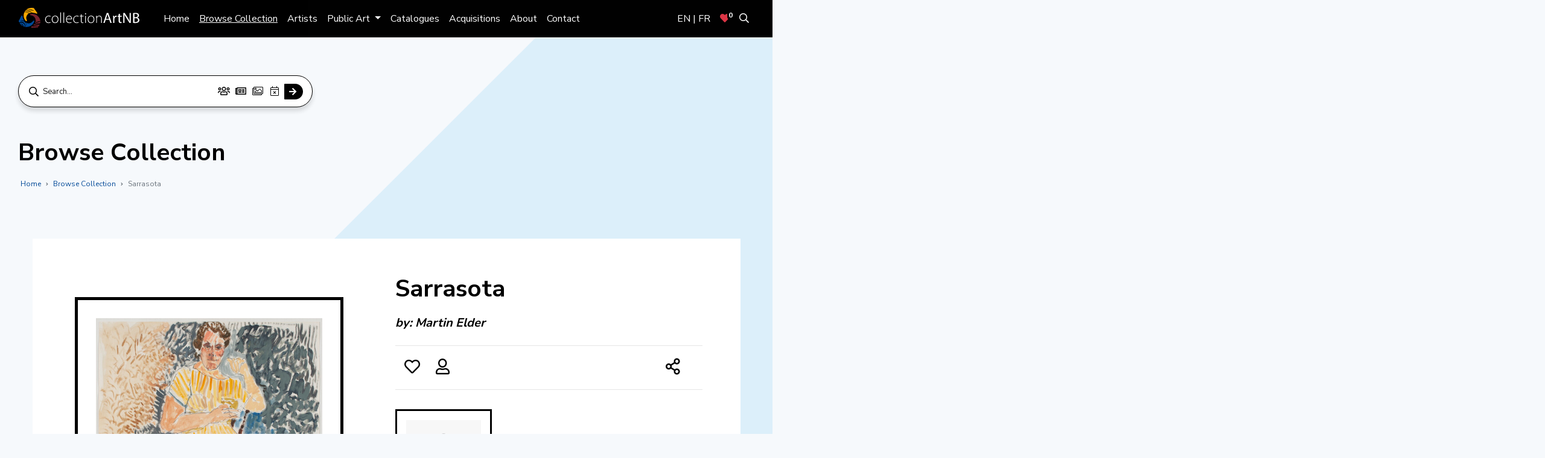

--- FILE ---
content_type: text/html; charset=utf-8
request_url: https://www.collectionartnb.ca/en/browse-collection/sarrasota
body_size: 8886
content:
<!DOCTYPE html>
<html>
  <head>
      <!-- Global site tag (gtag.js) - Google Analytics -->
      <script async src="https://www.googletagmanager.com/gtag/js?id=G-7R6K97TQ4Z"></script>
      <script>
        window.dataLayer = window.dataLayer || [];
        function gtag(){dataLayer.push(arguments);}
        gtag('js', new Date());

        gtag('config', 'G-7R6K97TQ4Z');
      </script>
    <meta name="viewport" content="width=device-width, initial-scale=1, minimum-scale=1.0, user-scalable=no">
    <title>Sarrasota | Browse Collection | collectionArtNB</title>
    <meta name="copyright" content="#&lt;Enumerator:0x000014fbd053faf8&gt;">
    <meta name="author" content="websolutions.ca">
    <meta name="csrf-param" content="authenticity_token" />
<meta name="csrf-token" content="D8KQqdTPsBhG3c9FKXezi/RRDuoUcdHBjB5r9ZcNew7HrJv+bqlgTFgFBtRoTNRIJ9h+XrgMjyec1in7aErqYw==" />
    <meta name="keywords" content="art, collectionartnb, new brunswick, collection art"/>
    <!-- Open Graph Tags -->
    <meta property="og:type" content="website">
    <meta property="og:locale" content="en">
        <meta property="og:image" content="https://www.collectionartnb.ca/uploads/artworks/361/image/large_1984-09.jpg">
  <meta property="og:description" content="Celebrating New Brunswick&#39;s excellence in contemporary art"/>
  <meta property="description" content="Celebrating New Brunswick&#39;s excellence in contemporary art"/>
  <link itemprop="image" content="https://www.collectionartnb.ca/uploads/artworks/361/image/large_1984-09.jpg">

    <meta property="og:url" content="https://www.collectionartnb.ca/en/browse-collection/sarrasota">
    <meta property="og:image:width" content="1200">
    <meta property="og:image:height" content="630">
    <!-- Twitter Tags -->
    <meta property="twitter:card" content="summary_large_image">
    <link itemprop="image" content="https://www.collectionartnb.ca/og/4.jpg">
    <link rel="canonical" href="https://www.collectionartnb.ca/en/browse-collection/sarrasota">
        <link href='https://www.collectionartnb.ca/en/browse-collection/sarrasota' rel='alternate' hreflang='en' />
    <link href='https://www.collectionartnb.ca/en/browse-collection/sarrasota' rel='alternate' hreflang='en-ca' />
    <link href='https://www.collectionartnb.ca/fr/parcourir-la-collection/sarrasota' rel='alternate' hreflang='fr' />
    <link href='https://www.collectionartnb.ca/fr/parcourir-la-collection/sarrasota' rel='alternate' hreflang='fr-ca' />

  <link rel="alternate" href="https://www.collectionartnb.ca/en/browse-collection/sarrasota" hreflang='x-default' />

    <!-- Favicon -->
<link rel="shortcut icon" type="image/png" href="/assets/frontend/favicon/favicon-581022112be2e1602cca6f7c5378f93f22ade988587a53ad37ca3a9645f4716d.ico" sizes="16x16" />
    <link rel="icon" type="image/png" href="/assets/frontend/favicon/favicon-16x16-bfeed15cf10874acaf6f39870df1f5da069c8e72ff12ee92811d2b3791e1604a.png" sizes="16x16" />
    <link rel="icon" type="image/png" href="/assets/frontend/favicon/favicon-32x32-0d435d3522bafd86b2556d4b07f01eb30f50849eadfce857660c3eaf8d59969c.png" sizes="32x32" />
    <link rel="icon" type="image/png" href="/assets/frontend/favicon/favicon-96x96-a7ad236a5f5ca3fd9caf9fd42dc86b51fe4a68140f8cc0a4d695be68c9c98a6b.png" sizes="96x96" />

<!-- Android support -->
    <link rel="android-icon" type="image/png" href="/assets/frontend/favicon/android-icon-36x36-1ef3cda6ed257e0e5274871065ca69c74ae6eb1acff4a477e36116d8d1c313ac.png" sizes="36x36" />
    <link rel="android-icon" type="image/png" href="/assets/frontend/favicon/android-icon-48x48-81f9016861be8e777e30b10423ce5a8e20832faffee2ea013421125a6a20393e.png" sizes="48x48" />
    <link rel="android-icon" type="image/png" href="/assets/frontend/favicon/android-icon-72x72-554f99412169a37349934e44b0373dc6612d8b712a232144dd115535ea33ad3e.png" sizes="72x72" />
    <link rel="android-icon" type="image/png" href="/assets/frontend/favicon/android-icon-96x96-a7ad236a5f5ca3fd9caf9fd42dc86b51fe4a68140f8cc0a4d695be68c9c98a6b.png" sizes="96x96" />
    <link rel="android-icon" type="image/png" href="/assets/frontend/favicon/android-icon-144x144-7b980403c3f8a5042ae928b239701b72f5d75e281724979dc0a03e580e0d416e.png" sizes="144x144" />
    <link rel="android-icon" type="image/png" href="/assets/frontend/favicon/android-icon-192x192-473721ddad57c4121e81b8f2901c0e58120646dd9c9ce9e2126e086042d1aee6.png" sizes="192x192" />

<!-- iOS support -->
    <link rel="apple-icon" type="image/png" href="/assets/frontend/favicon/apple-icon-57x57-c4dd685487195eaaadb71e3adf46bd8da830ebde62f78d0ef7e87822e71e1d29.png" sizes="57x57" />
    <link rel="apple-icon" type="image/png" href="/assets/frontend/favicon/apple-icon-60x60-4da1530ea802d4cfc4e856c88aa2b45e67e21d45887f8ad80341e1aaffa27790.png" sizes="60x60" />
    <link rel="apple-icon" type="image/png" href="/assets/frontend/favicon/apple-icon-72x72-554f99412169a37349934e44b0373dc6612d8b712a232144dd115535ea33ad3e.png" sizes="72x72" />
    <link rel="apple-icon" type="image/png" href="/assets/frontend/favicon/apple-icon-76x76-68c5641e7d101b9f2cdbe551450720b40117d87ce6b12792fe6587df8ed8d759.png" sizes="76x76" />
    <link rel="apple-icon" type="image/png" href="/assets/frontend/favicon/apple-icon-114x114-ab2a12dfa6e3ab4046672d1361b47479cd8069e4b9cf0d71042fc997c0b926d6.png" sizes="114x114" />
    <link rel="apple-icon" type="image/png" href="/assets/frontend/favicon/apple-icon-120x120-9ef0c3e09dd4c3ba5f7e396a842493a75f3d8fd21241671dae3643d00c34f09d.png" sizes="120x120" />
    <link rel="apple-icon" type="image/png" href="/assets/frontend/favicon/apple-icon-144x144-7b980403c3f8a5042ae928b239701b72f5d75e281724979dc0a03e580e0d416e.png" sizes="144x144" />
    <link rel="apple-icon" type="image/png" href="/assets/frontend/favicon/apple-icon-152x152-5a62a8cc4d104d80df13aa4398f1ade82b3b5ad2176e07c835d2930ec25a504a.png" sizes="152x152" />
    <link rel="apple-icon" type="image/png" href="/assets/frontend/favicon/apple-icon-180x180-018897f18f33fcf638fce0e48f76b500d550a59611c003957c9b28b99d3fc7dd.png" sizes="180x180" />

    <!-- fonts -->
    <link href="https://fonts.googleapis.com/css?family=Nunito+Sans:300,400,600,700,800,900&display=swap" rel="stylesheet">
    <link href="https://fonts.googleapis.com/css?family=Nunito+Sans:300,400,600,700,800,900&display=swap" rel="preload" as="style">
    <link rel="preconnect" href="https://fonts.gstatic.com">
    <link href="https://fonts.googleapis.com/css2?family=Playfair+Display:ital,wght@0,400;0,500;0,700;0,900;1,500&display=swap" rel="stylesheet">
    <link href="https://fonts.googleapis.com/css2?family=Playfair+Display:ital,wght@0,400;0,500;0,700;0,900;1,500&display=swap" rel="preload" as="style">
    <link rel="stylesheet" media="all" href="/assets/frontend-1c2502502831d7bee8a96eb94a495174884486ce5ec64934def1399eab7e56f0.css" data-turbolinks-track="reload" />
    <link rel="stylesheet" href="https://cdnjs.cloudflare.com/ajax/libs/bootstrap-datepicker/1.9.0/css/bootstrap-datepicker.css">
      <link rel="stylesheet" media="screen" href="/assets/gallery-26a8286a3ed1681a68ba89c29e4e2ca2f442c304db97847b6d00e8ec9e0fa8de.css" />


      <script type="application/ld+json">
    {
      "@context": "https://schema.org",
      "@type": "VisualArtwork",
      "name": "Sarrasota",
        "dateCreated": "1983-01-01",
        "image": "https://www.collectionartnb.ca/uploads/artworks/361/image/1984-09.jpg",
        "thumbnailUrl": "https://www.collectionartnb.ca/uploads/artworks/361/image/thumb_1984-09.jpg",
        "artist": [
            {
              "@type": "Person",
              "name": "Martin Elder"
            }
        ],
        "width": [
          {
            "@type": "Distance",
            "name": "71  cm"
          }
        ],
        "height": [
          {
            "@type": "Distance",
            "name": " 74 cm"
          }
        ],
        "artMedium": [
            "Watercolour"
        ],
        "artform": [
            "Work on paper"
        ],
      "typicalAgeRange": "0-",
      "artEdition": "1"
    }
  </script>

  <script type="application/ld+json">
    {
      "@context": "https://schema.org",
      "@type": "BreadcrumbList",
      "itemListElement": [{
        "@type": "ListItem",
        "position": 1,
        "name": "Home",
        "item": "https://www.collectionartnb.ca/en"
      },{
        "@type": "ListItem",
        "position": 2,
        "name": "Artists",
        "item": "https://www.collectionartnb.ca/en/artists"
      },{
        "@type": "ListItem",
        "position": 3,
        "name": "Sarrasota",
        "item": "https://www.collectionartnb.ca/en/browse-collection/sarrasota"
      }]
    }
  </script>

  </head>
  <body class="demo-6 ">
    
    <div class="nav-main waiting-animation">
      <div class="container-fluid">
        <nav class="navbar navbar-expand-xl navbar-light">
          <a class="navbar-brand font-weight-bold" href="/en"><img src="/assets/frontend/logo-5780ecb3aa38386d87d811018b09ac94afec53165b9de82d4aab49e4085362dd.svg" width="200" alt="collectionArtNB"></a>
          <button class="navbar-toggler" type="button" data-toggle="collapse" data-target="#navbarNav" aria-controls="navbarNav" aria-expanded="false" aria-label="Toggle navigation">
            <span class="navbar-toggler-icon"></span>
          </button>
          <div class="collapse navbar-collapse" id="navbarNav">
            <ul class="navbar-nav">
              <li class="nav-item">
                <a class="nav-link " href="/en">Home</a>
              </li>
              <li class="nav-item">
                <a class="nav-link active" href="/en/browse-collection">Browse Collection</a>
              </li>
              <li class="nav-item">
                <a class="nav-link " href="/en/artists">Artists</a>
              </li>
              <!--<li class="nav-item">
                <a class="nav-link " href="/en/artist-registry">Artist Registry</a>
              </li>-->
              <li class="nav-item">
                <a class="nav-link dropdown-toggle " href="#" id="publicArtDropdown" data-toggle="dropdown" aria-haspopup="true" aria-expanded="false">
                  Public Art
                </a>
                <ul class="submenu">
                  <li><a class="" href="/en/public-art">Public Art Calls &amp; Projects</a></li>
                  <li><a class="" href="/en/public-art-map">Public Art Map</a></li>
                </ul>
              </li>
              <li class="nav-item">
                <a class="nav-link " href="/en/catalogues">Catalogues</a>
              </li>
              <li class="nav-item">
                <a class="nav-link " href="/en/acquisitions">Acquisitions</a>
              </li>
              <li class="nav-item">
                <a href="#\" class="nav-link ">About</a>
                <ul class="submenu">
                  <li><a class="" href="/en/about">About</a>
                    <li><a class="" href="/en/faq">FAQ</a>
                      <li><a class="" href="/en/links-resources">Links &amp; Resources</a>
                        <li><a class="" href="/en/news-events">News / Events</a>
                        </ul>
                      </li>
                      <li class="nav-item">
                        <a class="nav-link " href="/en/contact">Contact</a>
                      </li>
                    </ul>
                    <ul class="navbar-nav ml-auto">
                      <li class="nav-item">
                            <a class="nav-link" href="/fr/parcourir-la-collection/sarrasota">EN | FR</a>

                      </li>
                      <li class="nav-item">
                        <a class="nav-link heart-saved-list" href="/en/favourites">
                          <span class="badge badge-pill badge-light" id="total-favourites">0</span>
                          <i class="fas fa-heart text-danger"></i>
                        </a>
                      </li>
                      <li class="nav-item">
                        <a class="nav-link" href="/en/browse-collection"><i class="far fa-search"></i></a>
                      </li>
                    </ul>
                  </div>
                </nav>
                <!--end:Nav -->
              </div>
            </div>
            <!--end // Navigation -->
            <!-- mobile menu -->
            <div class="main main--mobile-menu" >
              <div class="content content--mobile-menu">
                <div class="hamburger hamburger--mobile-menu js-hover">
                  <div class="hamburger__line hamburger__line--01">
                    <div class="hamburger__line-in hamburger__line-in--01"></div>
                  </div>
                  <div class="hamburger__line hamburger__line--02">
                    <div class="hamburger__line-in hamburger__line-in--02"></div>
                  </div>
                  <div class="hamburger__line hamburger__line--03">
                    <div class="hamburger__line-in hamburger__line-in--03"></div>
                  </div>
                  <div class="hamburger__line hamburger__line--cross01">
                    <div class="hamburger__line-in hamburger__line-in--cross01 "></div>
                  </div>
                  <div class="hamburger__line hamburger__line--cross02">
                    <div class="hamburger__line-in hamburger__line-in--cross02 "></div>
                  </div>
                </div>
                <div class="global-menu">
                  <div class="global-menu__wrap">
                    <a class="global-menu__item global-menu__item--mobile-menu" href="/en">Home</a>
                    <a class="global-menu__item global-menu__item--mobile-menu" href="/en/browse-collection">Browse Collection</a>
                    <a class="global-menu__item global-menu__item--mobile-menu" href="/en/artists">Artists</a>
                    <a class="global-menu__item global-menu__item--mobile-menu" href="/en/public-art">Public Art Calls &amp; Projects</a>
                    <a class="global-menu__item global-menu__item--mobile-menu" href="/en/public-art-map">Public Art Map</a>
                    <a class="global-menu__item global-menu__item--mobile-menu" href="/en/catalogues">Catalogues</a>
                    <a class="global-menu__item global-menu__item--mobile-menu" href="/en/acquisitions">Acquisitions</a>
                    <a class="global-menu__item global-menu__item--mobile-menu" href="/en/about">About</a>
                    <a class="global-menu__item global-menu__item--mobile-menu" href="/en/contact">Contact</a>
                    <a class="global-menu__item global-menu__item--mobile-menu" href="/en/favourites"><i class='fas fa-heart text-danger'></i> Saved List</a>
                    <div class="global-menu__item global-menu__item--mobile-menu mt-2" href="#">
                          <select onchange="window.location.replace(this.value);" class="wide">
    <option selected disabled>Language</option>
      <option value="/en/browse-collection/sarrasota">EN</option>
      <option value="/fr/parcourir-la-collection/sarrasota">FR</option>
  </select>

                    </div>
                  </div>
                </div>
                <svg class="shape-overlays" viewBox="0 0 100 100" preserveAspectRatio="none">
                  <defs>
                    <linearGradient id="gradient1" x1="0%" y1="0%" x2="0%" y2="100%">
                      <stop offset="0%"   stop-color="#000"/>
                      <stop offset="100%" stop-color="#000"/>
                    </linearGradient>
                  </defs>
                  <path class="shape-overlays__path"></path>
                </svg>
              </div>
            </div>
            <!-- side menu -->
            <div class="">
              <div class="sidemenu_alt">
                <div class="menu-wrap">
                  <nav class="menu">
                    <div class="link-list">
                      <a href="/en/news-events/news"><span>News</span><i class='far fa-long-arrow-right'></i></a>
                      <a href="/en/news-events/events"><span>Events</span><i class='far fa-long-arrow-right'></i></a>
                      <a href="/en/about-the-collection"><span>About the Collection</span><i class='far fa-long-arrow-right'></i></a>
                      <a href="/en/message-from-the-premier"><span>Message from the Premier</span><i class='far fa-long-arrow-right'></i></a>
                      <a href="/en/50th-anniversary"><span>50th Anniversary</span><i class='far fa-long-arrow-right'></i></a>
                      <a href="/en/legal-information"><span>Legal Information</span><i class='far fa-long-arrow-right'></i></a>
                      <a href="/en/policy-information"><span>Policy Information</span><i class='far fa-long-arrow-right'></i></a>
                    </div>
                  </nav>
                </div>
                <button class="menu-button d-none" id="open-button"><i class="fal fa-info-circle"></i><span>Open Menu</span></button>
              </div>
            </div>
            <!-- main content -->
            <div role="main" class="waiting-animation content-wrap">
              <!--/grid lines -->
              <div class="grid grid--deco" style="display: none">
                <div class="grid__box"></div>
                <div class="grid__box"></div>
                <div class="grid__box"></div>
                <div class="grid__box"></div>
                <div class="grid__box"></div>
              </div>
              <!-- Art work scrolling -->
              <main class="scrolling-start">
                <!-- <div data-scroll> -->
                <div>
                    <!-- Intro  -->
                    <section class="intro subpage">
                      <div class="container">
                        <div class="row d-flex  align-items-start">
                          <div class="col-md-12">
                            <form class="search-form mb-sm-5" action="/en/search" accept-charset="UTF-8" method="get"><input name="utf8" type="hidden" value="&#x2713;" />
                              <input type="text" name="q" id="q" value="" class="search-input" placeholder="Search..." />
                              <button type="submit" class="search-button"><i id="search" class="far fa-search"></i></button>
                              <div class="search-option">
                                <div>
                                  <input type="radio" name="filter" id="filter_1" value="1" />
                                  <label for="artists">
                                    <i id="artists" class="far fa-users"></i>
                                    <span>Artists</span>
                                  </label>
                                </div>
                                <!-- <div>
                                  <input type="radio" name="filter" id="filter_5" value="5" />
                                  <label for="teachers">
                                    <i id="teachers" class="fal fa-graduation-cap"></i>
                                    <span>Artist Registry</span>
                                  </label>
                                </div> -->
                                <div>
                                  <input type="radio" name="filter" id="filter_2" value="2" />
                                  <label for="articles">
                                    <i id="articles" class="far fa-newspaper"></i>
                                    <span>News</span>
                                  </label>
                                </div>
                                <div>
                                  <input type="radio" name="filter" id="filter_3" value="3" />
                                  <label for="artworks">
                                    <i id="artworks" class="fal fa-images"></i>
                                    <span>Collection</span>
                                  </label>
                                </div>
                                <div>
                                  <input type="radio" name="filter" id="filter_4" value="4" />
                                  <label for="events">
                                    <i id="events" class="fal fa-calendar-times"></i>
                                    <span>Events</span>
                                  </label>
                                </div>
                                <button type="submit" class="btn-sm click-to-search"><i id="search" class="fas fa-arrow-right"></i></button>
                              </div>
</form>                              <!-- breadcrumb -->
  <div class="section-header">
    <h2 class="header-title">Browse Collection</h2>
    <nav aria-label="breadcrumb">
      <ol class="breadcrumb font-size-sm mt-2 ml-1 pb-3">
        <li class="breadcrumb-item"><a href="/en">Home</a></li>
        <li class="breadcrumb-item"><a href="/en/browse-collection">Browse Collection</a></li>
        <li class="breadcrumb-item text-muted">Sarrasota</li>
      </ol>
    </nav>
  </div>

                          </div>
                        </div>
                      </div>
                    </section>
                  






<!-- Art content 1 -->
<div class="content">
  <!-- Art details -->
  <section class="bg-white page-section art-details mb-4">
    <div class="container">
      <div class="row">
        <!-- Imagery-->
        <div class="col-lg-6  pt-md-5 pt-3">
          <div class="item">
            <div class="item__img-wrap d-flex align-items-start pop">
            </div>

            <div class="demo-gallery">
              <ul id="animated-thumbnials-single-item" class="list-unstyled listing-pro-gallery clearfix grid">
                <li class="single-listing-gallery one-img text-center grid-item" data-src="/uploads/artworks/361/image/large_1984-09.jpg">
                  <a href="">
                    <img class="lozad clickable-thumbnail" alt="Sarrasota" src="/uploads/artworks/361/image/medium_1984-09.jpg" alt="Sarrasota">
                  </a>
                </li>
              </ul>
            </div>

            <div class=" mt-5">
              <div class="col-md-12">
                <div class="item-specification">
                  <div class="row">
                    <div class="col-md-6 p-0">
                      <div>
                        <h5>Year Created</h5>
                        <p title="">1983</p>
                      </div>
                      <div>
                        <h5>Year Acquired</h5>
                        <p title="">1984</p>
                      </div>
                        <div>
                          <h5>Cultures</h5>
                          <p>Canadian</p>
                        </div>
                    </div>
                    <div class="col-md-6 p-0">
                        <div>
                          <h5>Medium</h5>
                          <p>Watercolour</p>
                        </div>

                        <div>
                          <h5>Art Forms</h5>
                          <p>Work on paper</p>
                        </div>
                    </div>
                  </div>
                </div>

                <div class="section-header">
                </div>
              </div>
            </div>
          </div>
        </div>
        <!-- Artist details -->
        <div class="col-lg-6 sticky-top">
          <div class="section-header pr-md-5 py-md-5 py-3">
            <div class="pt-2">
              <h2 class="header-title mb-3">Sarrasota</h2>
                <h5>
                  <i>by: 
                    <a href="/en/artists/martin-elder">Martin Elder</a>
                  </i>
                </h5>

              <hr class="mt-4">
              <div class="item_icons">

                <div class="icon-display" >
                  <a href="#\" class="heart"><i class="far fa-heart " data-id="361" data-type="artworks" data-toggle="tooltip" data-placement="top" title="Love"></i></a>
                </div>

                    <div class="icon-display">
                      <a href="/en/artists/martin-elder"><i class="far fa-user" data-toggle="tooltip" data-placement="top" title="Martin Elder"></i></a>
                    </div>

                <div class="icon-display shareIcon-btn">
                  <div class="dg-share-button fill-space js-share-button">
                    <div class="dg-share-button-text"><i class="far fa-share-alt" data-toggle="tooltip" data-placement="top" title="Share"></i></div>
                      <div class="verticle dg-share-button-popup">
                        <ul>
                          <li class="js-social-share">
                            <a href="https://www.facebook.com/sharer/sharer.php?u=https://www.collectionartnb.ca/en/browse-collection/sarrasota" target="_blank">
                              <span class="fab fa-facebook" data-i=""></span>
                            </a>
                          </li>
                          <li class="js-social-share">
                            <a href="http://twitter.com/share?text=Sarrasota&url=https://www.collectionartnb.ca/en/browse-collection/sarrasota" target="_blank">
                              <span class="fab fa-twitter" data-i=""></span>
                            </a>
                          </li>
                        </ul>
                      </div>
                    </div>
                  </div>
                </div>

                <hr class="mt-3">
                <div class="des_collection"></div>

                      <div class="author-info-display d-flex align-items-start py-3 ">
                        <span>
                          <img class="lozad mr-4 mb-2 img-author" data-toggle-class="active" src="/assets/frontend/staff-placeholder-6e777b35d4d0e7e85ac604c8943e0e113b1360a940fdfb17fba354c9255f7e78.jpg" alt="Staff placeholder" />
                          <a href="/en/artists/martin-elder"><small class="pl-1"><i>Martin Elder</i></small></a>
                        </span>
                      </div>
                      <!-- <hr class="mt-3"> -->

                </div>
              </div>
            </div>
          </div>
        </div>
      </div>
    </div>
  </section>
</div>

<style type="text/css">
  .one-img.single-listing-gallery{
    width: 100%
  }
  .clickable-thumbnail{
    pointer-events: none;
    width: 100%;
    border: 5px solid #000;
    box-shadow: 0 10px 7px -5px rgb(0 0 0 / 30%);
    padding: 30px;
    background: #fff;
  }
</style>

  <!-- Related arts-->
  <section class="bg-white page-section py-md-5 py-3 mb-44">
    <div class="container">
      <div class="row related-arts">
        <div class="col-lg-12">
          <div class="section-header px-md-5 py-md-3 py-3">
            <h2 class="header-title mb-0">You might also like</h2>
          </div>
          <hr class="mb-4">
        </div>
      </div>

      <div class="row related-arts">
        <div class="col-lg-12">
          <div class="owl-carousel owl-theme">
              <div class="related-item ">
                <div class="item">
                  <div class="item__img-wrap d-flex align-items-start">

                    <a href="/en/browse-collection/audrey-hepburn-phonebooth-nyc-from-the-iconography-series">
                      <img class="owl-lazy" alt="Audrey Hepburn, Phonebooth, NYC, from the Iconography series" data-src="/uploads/artworks/681/image/medium_2004-23.jpg">
                    </a>

                  </div>
                  <div class="item__caption">
                    <a href="/en/browse-collection/audrey-hepburn-phonebooth-nyc-from-the-iconography-series">
                      <h2 class="item__caption-title">Neil Rough</h2>
                      <p class="item__caption-copy">
                        <i>Audrey Hepburn, Phonebooth, NYC, from the Iconography series</i>, 2002
                      </p>
                    </a>
                  </div>
                </div>
              </div>
              <div class="related-item ">
                <div class="item">
                  <div class="item__img-wrap d-flex align-items-start">

                    <a href="/en/browse-collection/wishes-in-ditches-dawn-chorus">
                      <img class="owl-lazy" alt="Wishes in Ditches (Dawn Chorus)" data-src="/uploads/artworks/985/image/medium__6_Wishes_in_Ditches_Jean-Rooney.jpg">
                    </a>

                  </div>
                  <div class="item__caption">
                    <a href="/en/browse-collection/wishes-in-ditches-dawn-chorus">
                      <h2 class="item__caption-title">Jean Rooney</h2>
                      <p class="item__caption-copy">
                        <i>Wishes in Ditches (Dawn Chorus)</i>, 2023
                      </p>
                    </a>
                  </div>
                </div>
              </div>
              <div class="related-item ">
                <div class="item">
                  <div class="item__img-wrap d-flex align-items-start">

                    <a href="/en/browse-collection/climbing">
                      <img class="owl-lazy" alt="Climbing" data-src="/uploads/artworks/251/image/medium_1981-35.jpg">
                    </a>

                  </div>
                  <div class="item__caption">
                    <a href="/en/browse-collection/climbing">
                      <h2 class="item__caption-title">Brigid Toole-Grant</h2>
                      <p class="item__caption-copy">
                        <i>Climbing</i>, 1981
                      </p>
                    </a>
                  </div>
                </div>
              </div>
              <div class="related-item ">
                <div class="item">
                  <div class="item__img-wrap d-flex align-items-start">

                    <a href="/en/browse-collection/memory-volume">
                      <img class="owl-lazy" alt="Memory/Volume" data-src="/uploads/artworks/636/image/medium_1999-19.jpg">
                    </a>

                  </div>
                  <div class="item__caption">
                    <a href="/en/browse-collection/memory-volume">
                      <h2 class="item__caption-title">Jason W. F. Fitzpatrick</h2>
                      <p class="item__caption-copy">
                        <i>Memory/Volume</i>, 1999
                      </p>
                    </a>
                  </div>
                </div>
              </div>
              <div class="related-item ">
                <div class="item">
                  <div class="item__img-wrap d-flex align-items-start">

                    <a href="/en/browse-collection/cityscape-1">
                      <img class="owl-lazy" alt="Cityscape 1" data-src="/uploads/artworks/302/image/medium_1982-22.jpg">
                    </a>

                  </div>
                  <div class="item__caption">
                    <a href="/en/browse-collection/cityscape-1">
                      <h2 class="item__caption-title">Clive Roberts</h2>
                      <p class="item__caption-copy">
                        <i>Cityscape 1</i>, 1982
                      </p>
                    </a>
                  </div>
                </div>
              </div>
              <div class="related-item ">
                <div class="item">
                  <div class="item__img-wrap d-flex align-items-start">

                    <a href="/en/browse-collection/untitled-1">
                      <img class="owl-lazy" alt="Untitled" data-src="/uploads/artworks/46/image/medium_1976-01A.jpg">
                    </a>

                  </div>
                  <div class="item__caption">
                    <a href="/en/browse-collection/untitled-1">
                      <h2 class="item__caption-title">Marie Hélène Allain</h2>
                      <p class="item__caption-copy">
                        <i>Untitled</i>, 1976
                      </p>
                    </a>
                  </div>
                </div>
              </div>
          </div>
        </div>
      </div>


    </div>
  </section>








                    <div class="content">
                      <section class="support page-section-w-padding bg-white">
                        <div class="container">
                          <div class="row mt-5">
                            <div class="col-md-6">
                              <div class="card shadow-light-sm faq-list">
                                <h4 class="text-center p-4 m-0"><i class="fad fa-align-left mr-2"></i> Frequently Ask Questions</h4>
                                <div id="accordion1">
                                    <!-- Question -->
                                    <div class="border-top border-gray-200 p-4">
                                      <a href="#collapse0" class="d-block text-decoration-none collapsed" data-toggle="collapse" role="button" aria-expanded="false" aria-controls="collapse0">When will I be notified about the status of my application?<i class="fas fa-chevron-down fa-xs collapse-icon float-right mt-2"></i>
                                      </a>
                                      <div id="collapse0" class="collapse answer-txt" data-parent="#accordion1" style="">
                                        <p><u>For non-jury programs:</u></p><p>Typically for completed applications, applicants will be notified of their results by email within 7 weeks from the deadline date.</p><p><u>For jury programs:</u></p><p>Typically for completed applications, applicants will be notified of their results by email within 11 weeks from the deadline date. </p><p><i>Note: Incomplete or late applications may delay results and/or not be accepted.</i></p>
                                      </div>
                                    </div>
                                    <!-- Question -->
                                    <div class="border-top border-gray-200 p-4">
                                      <a href="#collapse1" class="d-block text-decoration-none collapsed" data-toggle="collapse" role="button" aria-expanded="false" aria-controls="collapse1">How many pieces of artwork are in our collection?<i class="fas fa-chevron-down fa-xs collapse-icon float-right mt-2"></i>
                                      </a>
                                      <div id="collapse1" class="collapse answer-txt" data-parent="#accordion1" style="">
                                        <p>collectionArtNB currently has approximately 960 pieces of artwork in our collection. These have been acquired throughout the past 50 years.</p>
                                      </div>
                                    </div>
                                    <!-- Question -->
                                    <div class="border-top border-gray-200 p-4">
                                      <a href="#collapse2" class="d-block text-decoration-none collapsed" data-toggle="collapse" role="button" aria-expanded="false" aria-controls="collapse2">My application was unsuccessful, can I get feedback?<i class="fas fa-chevron-down fa-xs collapse-icon float-right mt-2"></i>
                                      </a>
                                      <div id="collapse2" class="collapse answer-txt" data-parent="#accordion1" style="">
                                        <p>Yes, you may contact the program officer responsible for the program to get feedback on your application if you are not successful. Jury comments may also be shared for juried programs.</p>
                                      </div>
                                    </div>
                                </div>
                              </div>
                              <p class="btn-readmore d-flex align-items-center text-center justify-content-center mt-3">
                                <a href="/en/faq"><i class="fas fa-caret-right"></i> View More</a>
                              </p>
                            </div>
                            <!-- Ask a question -->
                            <div class="col-md-6 mt-4 mt-md-0">
                              <div class="d-flex">
                                <div class="svg-icon svg-icon-lg text-muted mr-3">
                                  <i class="fad fa-comment-alt-lines fa-2x"></i>
                                </div>
                                <div class="flex-1">
                                  <h4>Get in touch</h4>
                                  <p class="text-secondary mt-3 mb-2">Can&#39;t find what you were looking for? Please contact us and we&#39;ll get back to you as soon as possible.</p>
                                  <p class="btn-readmore"><a href="/en/contact"><i class="fas fa-caret-right"></i> Contact Us</a></p>
                                </div>
                              </div>
                              <div class="d-flex mt-4">
                                <div class="svg-icon svg-icon-lg text-muted mr-3">
                                  <i class="fad fa-envelope-open-text fa-2x"></i>
                                </div>
                                <div class="flex-1">
                                  <h4>Browse the collection</h4>
                                  <p class="text-secondary mt-3 mb-2">Discover the entire collectionArtNB collection; explore 912 artworks and 397 New Brunswick artists.</p>
                                  <p class="btn-readmore"><a href="/en/browse-collection"><i class="fas fa-caret-right"></i> Explore the collection</a></p>
                                </div>
                              </div>
                            </div>
                          </div>
                        </div>
                      </section>
                    </div>
                  <!-- Footer -->
                  <footer class="footer pb-5">
                    <div class="container">
                      <div class="row">
                        <div class="col-md-3">
                          <div class="logos-bottom">
                            <img width="300" alt="collectionArtNB" class="img-fluid pb-4 collectionArtNB" src="/assets/frontend/logo-5780ecb3aa38386d87d811018b09ac94afec53165b9de82d4aab49e4085362dd.svg" />
                            <a target="_blank" href="https://www2.gnb.ca/content/gnb/en/departments/thc.html"><img width="220" alt="GNB logo" class="img-fluid" src="/assets/frontend/NB-logo-06f112d4a42218646b6a3e93fd2f5bc528a37b076e857da15118be6c8353d271.svg" /></a>
                          </div>
                        </div>
                        <div class="col-md-9">
                          <h3 class="footer-title">Celebrating New Brunswick&#39;s excellence in contemporary art</h3>
                          <div class="row mt-sm-5 mt-3">
                            <div class="col-md-4">
                              <h5>About</h5>
                              <ul class="list-unstyled p-0">
                                <li class="#"><a href="/en/about">About collectionArtNB</a></li>
                                <li class="#"><a href="/en/faq">FAQ</a></li>
                                <li class="#"><a href="/en/links-resources">Links &amp; Resources</a></li>
                                <li class="#"><a href="/en/public-art">Public Art</a></li>
                                <li class="#"><a href="/en/catalogues">Catalogues</a></li>
                              </ul>
                            </div>
                            <div class="col-md-4">
                              <h5>Quick Links</h5>
                              <ul class="list-unstyled p-0">
                                <li class="#"><a href="/en/browse-collection">Browse Collection</a></li>
                                <li class="#"><a href="/en/artists">Artists</a></li>
                                <li class="#"><a href="/en/news-events/news">News</a></li>
                                <li class="#"><a href="/en/news-events/events">Events</a></li>
                                <li class="#"><a href="/en/contact">Contact</a></li>
                              </ul>
                            </div>
                            <div class="col-md-4">
                              <h5>Contact</h5>
                              <ul class="list-unstyled p-0">
                                <li class="#"><a onclick="sendEmail(&#39;ac.bng@bn.tra.noitcelloc&#39;)" href="javascript:;"><span class='reverse-string reverse-links'>ac.bng@bn.tra.noitcelloc</span></a><br>
                                </li>
                                  <li class="#"><a href="tel:(506) 453-3115">(506) 453-3115</a></li>
                                <li class="#">Address: <br>
                                  <a href="tel:(506) 453-3115">20 McGloin St<br>Fredericton, New Brunswick<br>Canada E3A 5T8</a></a></li>
                            </ul>
                          </div>
                        </div>
                      </div>
                      <div class="col-md-12">
                        <div class="copyright-act mt-5 alert alert-warning ">
                          <i class="fad fa-exclamation-triangle"></i>&nbsp;
                          Provisions under the Canadian <a href='https://laws-lois.justice.gc.ca/eng/acts/c-42/page-1.html' target='_blank'>Copyright Act</a> apply to all images included on this website.
                        </div>
                      </div>
                      <div class="col-md-12">
                        <div class="copy">
                          &copy; 2026 Government of New Brunswick. All rights reserved.
                        </div>
                        <div class="mt-4 text-white d-md-block d-flex align-items-center justify-content-center text-center">
                          <!---->
                          <a target="_blank" href="https://www.websolutions.ca">
                            <img width="150" class="pt-md-2 pt-0" alt="websolutions.ca" src="/assets/frontend/ws-logo-white-f78ce17a7ed27f772292848ebb3159d0ecd3f458abc926fb63a7d0ae6342eb95.svg" />
</a>                        </div>
                      </div>
                    </div>
                  </div>
                </footer>
              </div>
            </main>
          </div>
            <!-- Modle Large the main image on collection_details -->
  <div class="modal fade bd-example-modal-lg" id="imagemodal"  tabindex="-1" role="dialog" aria-labelledby="myLargeModalLabel" aria-hidden="true">
     <div class="modal-dialog modal-dialog-centered modal-lg" role="document">
      <div class="modal-content">
        <div class="modal-header">
          <button type="button" class="close" data-dismiss="modal" aria-label="Close">
            <span aria-hidden="true"><i class="fal fa-times"></i></span>
          </button>
        </div>
        <img class="lozad pop" data-toggle-class="active" src="/uploads/artworks/361/image/large_1984-09.jpg" alt="Large 1984 09" />
      </div>
    </div>
  </div>

          <!-- On Scroll Display -->
          <div class="OnScrollDisplay">
            <!-- progress circle scroll top -->
            <div class="progress-wrap">
              <svg class="progress-circle svg-content" width="100%" height="100%" viewBox="-1 -1 102 102">
                <path d="M50,1 a49,49 0 0,1 0,98 a49,49 0 0,1 0,-98"/>
              </svg>
            </div>
            <!-- Hero Search on scroll sidebar -->
            <div class="hidden" id="search-wrapper">
              <form class="search-form-overlay" action="/en/search" accept-charset="UTF-8" method="get"><input name="utf8" type="hidden" value="&#x2713;" />
                <input type="text" name="q" id="q" value="" placeholder="Artist, medium, collections..." />
                <button type="submit" id="search-overlay" class="btn mt-3 mt-lg-0">Search</button>
                <a href="#\" class="close" id="close-search"><i class="fal fa-times fa-2x"></i></a>
</form>            </div>
            <a href="#" id="search-btn"><i class="far fa-search"></i></a>
          </div>
          <!-- END: //On Scroll Display -->
          <!-- Scripts -->
          <script src="/assets/frontend-89e3d572875526120ad4572a4ad62380406fb650148845723dca78343bf3e318.js"></script>
            <script type="text/javascript">
    $('.owl-carousel').owlCarousel({
      loop: false,
      rewind: true,
      margin:0,
      autoWidth:false,
      autoHeight: true,
      lazyLoad: true,
      nav: true,
      dots: false,
      items:3,
      navText: ["<div class='nav-button owl-prev'><i class='far fa-arrow-left'></i></div>", "<div class='nav-button owl-next'><i class='far fa-arrow-right'></i></div>"],
      responsive:{
        0:{
          items:1,
          nav:true
        },
        600:{
          items:2,
          nav:true
        },
        1000:{
          items:3,
          nav:true,
        }
      }
    })
  </script>
  <script src="/assets/gallery-4c2e56001ea3d6ab023e47a1aafa031a08c61d27e910af6ba4bb5ca259f530af.js" data-turbolinks-track="reload"></script>

  <script>
    //Gallery
    $(function () {
      $("#animated-thumbnials").lightGallery({
        thumbnail:true,
        share: false,
        fullScreen: false,
        autoplayControls: false,
        zoom: false,
        download:false

      });
    });
    $(function () {
      $("#animated-thumbnials-single-item").lightGallery({
        thumbnail:true,
        share: false,
        fullScreen: false,
        autoplayControls: false,
        zoom: false,
        download:false

      });
    });
  </script>

  <script>
    // $(function() {
    //     $('.pop').on('click', function() {
    //       $('.imagepreview').attr('src', $(this).find('img').attr('src'));
    //       $('#imagemodal').modal('show');
    //     });
    // });
  </script>

          <script src="https://benalman.com/code/projects/jquery-throttle-debounce/jquery.ba-throttle-debounce.js"></script>
        </body>
      </html>


--- FILE ---
content_type: image/svg+xml
request_url: https://www.collectionartnb.ca/assets/frontend/NB-logo-06f112d4a42218646b6a3e93fd2f5bc528a37b076e857da15118be6c8353d271.svg
body_size: 5163
content:
<?xml version="1.0" encoding="utf-8"?>
<!-- Generator: Adobe Illustrator 25.2.1, SVG Export Plug-In . SVG Version: 6.00 Build 0)  -->
<svg version="1.1" id="Layer_1" xmlns="http://www.w3.org/2000/svg" xmlns:xlink="http://www.w3.org/1999/xlink" x="0px" y="0px"
	 viewBox="0 0 310.132 131.958" style="enable-background:new 0 0 310.132 131.958;" xml:space="preserve">
<style type="text/css">
	.st0{fill:#FFFFFF;}
</style>
<g>
	<path class="st0" d="M216.375,59.307l4.551,10.702h1.656l4.938-10.702c0.582-1.216,0.83-1.572,1.686-1.683v-0.415h-4.857v0.415
		c0.334,0.027,1.159,0.138,1.159,1.076c0,0.33-0.189,0.857-0.276,1.075l-2.648,6.041l-2.455-6.235
		c-0.112-0.274-0.248-0.633-0.248-0.909c0-0.855,0.746-0.993,1.047-1.049v-0.415h-6.286v0.415
		C215.492,57.735,215.908,58.23,216.375,59.307z"/>
	<path class="st0" d="M33.424,103.485c3.114-1.897,6.027-5.554,6.027-10.838c0-7.449-5.554-11.242-12.056-12.595
		c5.146-1.354,9.686-4.333,9.686-10.699c0-3.998-1.764-8.061-6.436-9.958c-2.641-1.081-5.89-1.287-10.089-1.287H0.645v1.018
		c4.132,0.542,4.132,2.913,4.132,6.433v33.184c0,3.725-0.473,5.486-4.132,6.166v1.014h20.452
		C24.757,105.923,29.429,105.923,33.424,103.485z M13.988,63.123h2.844c2.777,0,4.945,0.065,6.84,0.879
		c2.708,1.219,3.861,3.589,3.861,6.771c0,6.098-5.351,7.451-9.957,7.451h-3.588V63.123z M13.988,94.95V83.305h4.672
		c2.168,0,4.876,0.067,7.381,1.625c1.288,0.812,3.793,2.979,3.793,7.449c0,3.317-1.49,5.485-2.98,6.636
		c-2.097,1.561-5.349,1.964-8.057,1.964C14.053,100.979,13.988,98.271,13.988,94.95z"/>
	<path class="st0" d="M61.593,73.82c-5.148,0-7.857,3.05-9.958,5.42v-5.823l-13.069,6.838l0.34,0.746
		c4.267,0,4.332,3.318,4.332,6.772v10.022c0,1.287-0.065,3.114-0.539,4.336c-0.883,1.961-2.439,2.504-3.455,2.842v0.949h16.523
		v-0.949c-3.725-1.352-4.132-2.166-4.132-7.178V88.52c0-1.625,0-3.59,1.354-5.487c1.221-1.692,3.049-2.707,5.283-2.707
		c2.979,0,4.199,1.896,5.012,3.315h0.812l1.422-9.075C64.773,74.295,63.488,73.82,61.593,73.82z"/>
	<path class="st0" d="M104.981,101.046c-3.522-0.676-3.522-3.182-3.522-6.502v-20.52L88.998,76.53v0.949
		c3.318,0.474,3.996,1.761,3.996,5.009v10.907c0,1.422-0.066,3.452-1.625,5.281c-1.219,1.423-3.252,2.439-5.893,2.439
		c-3.115,0-5.215-1.559-6.029-4.062c-0.336-1.087-0.471-2.169-0.471-3.658V74.024L66.715,76.53v0.949
		c3.456,0.474,3.794,2.234,3.794,5.825v11.849c0,2.508,0.135,5.486,2.168,8.06c0.879,1.15,3.387,3.859,9.006,3.859
		c5.488,0,9.48-2.911,11.785-6.027c0.476,1.897,1.354,3.928,4.469,6.23l7.449-5.552L104.981,101.046z"/>
	<path class="st0" d="M128.815,104.976v0.947h16.255v-0.947c-3.996-0.746-4.063-2.641-4.063-6.841V86.487
		c0-2.983-0.069-6.029-2.1-8.602c-1.491-1.966-4.47-3.861-8.872-3.861c-5.824,0-9.213,3.183-11.446,5.282v-5.89l-13.14,6.838
		l0.476,0.815c4.131,0.135,4.197,2.303,4.197,6.637v10.293c0,3.387-0.066,6.365-4.063,6.977v0.947h16.391l-0.066-0.947
		c-3.659-1.018-3.794-2.508-3.794-6.163V87.233c0-1.627,0.067-3.929,2.439-5.762c1.081-0.811,2.64-1.486,4.808-1.486
		c6.639,0,6.705,5.555,6.705,7.248v11.579C132.541,102.335,132.474,104.16,128.815,104.976z"/>
	<path class="st0" d="M162.946,88.179l-2.571-1.219c-2.172-1.014-4.745-2.236-4.745-4.874c0-2.235,2.1-3.998,5.147-3.998
		c4.878,0,5.824,3.388,6.297,5.079h0.948v-7.516c-1.488-0.542-4.47-1.627-8.735-1.627c-7.787,0-11.987,4.336-11.987,9.482
		c0,4.741,3.454,6.637,5.285,7.653l2.843,1.354c2.371,1.217,5.35,2.775,5.35,5.756c0,3.387-3.113,4.673-5.959,4.673
		c-5.076,0-6.297-3.521-6.908-5.487h-1.016v8.061c2.572,0.813,4.943,1.56,9.211,1.56c5.348,0,8.329-1.762,9.821-3.046
		c2.096-1.834,3.317-4.607,3.317-7.317C169.244,91.16,164.572,88.927,162.946,88.179z"/>
	<path class="st0" d="M226.353,75.177h-12.059v0.949c0.746,0.135,2.848,0.473,2.848,2.84c0,0.748-0.339,1.561-0.679,2.374
		l-6.566,14.899l-6.233-14.899c-0.201-0.679-0.473-1.558-0.473-2.233c0-2.373,1.83-2.778,2.709-2.98v-0.949h-15.644v0.949
		c1.76,0.335,2.574,0.811,3.658,3.046l1.555,3.319l-6.229,13.748l-6.025-14.697c-0.272-0.675-0.612-1.557-0.612-2.436
		c0-1.764,1.017-2.71,2.778-2.98v-0.949h-15.713v0.949c2.576,0.881,2.91,1.421,4.402,4.873l11.105,25.534h3.993l8.604-18.422
		l8.128,18.422h3.997l11.984-25.534c1.426-3.046,1.831-3.992,4.472-4.873V75.177z"/>
	<path class="st0" d="M76.722,59.574l4.501,10.346h1.618l3.486-7.464l3.291,7.464h1.62l4.854-10.346
		c0.578-1.234,0.744-1.618,1.812-1.974v-0.385h-4.885v0.385c0.303,0.052,1.154,0.189,1.154,1.151c0,0.302-0.137,0.631-0.275,0.958
		l-2.661,6.04l-2.522-6.04c-0.084-0.274-0.197-0.629-0.197-0.904c0-0.96,0.744-1.125,1.1-1.205v-0.385H83.28v0.385
		c0.713,0.135,1.044,0.327,1.483,1.232l0.629,1.347l-2.523,5.571l-2.439-5.957c-0.113-0.273-0.249-0.629-0.249-0.987
		c0-0.714,0.411-1.097,1.125-1.205v-0.385h-6.368v0.385C75.982,57.956,76.117,58.174,76.722,59.574z"/>
	<path class="st0" d="M226.463,104.976v0.947h16.66v-0.947c-3.659-0.883-4.2-1.83-4.2-6.301V73.417l-13.001,6.365l0.402,0.744
		c3.998-0.201,4.202,1.624,4.202,5.146v12.598C230.526,102.13,230.526,103.757,226.463,104.976z"/>
	<path class="st0" d="M271.247,95.765c-2.03,2.031-4.745,4.743-9.888,4.743c-7.924,0-10.634-6.639-10.634-11.722
		c0-5.414,2.71-10.833,9.28-10.833c6.094,0,7.584,4.268,8.67,7.245h0.945l1.557-7.719c-1.49-1.017-5.147-3.455-11.172-3.455
		c-10.295,0-16.865,7.789-16.865,17.34c0,6.771,3.928,15.709,14.9,15.709c5.215,0,10.297-1.826,14.223-10.766L271.247,95.765z"/>
	<path class="st0" d="M305.375,101.181l-12.933-13.607l9.483-8.467c2.637-2.304,2.704-2.373,4.602-2.98v-0.949h-13.203v0.949
		c0.607,0.135,1.895,0.404,1.895,1.623c0,0.883-0.609,1.491-1.895,2.777l-9.482,8.33V57.3l-13.073,6.703l0.407,0.812
		c0.477-0.133,0.881-0.202,1.288-0.202c2.909,0,2.98,2.639,2.98,5.349v29.597c0,2.912-0.341,4.806-3.864,5.417v0.947h16.121v-0.947
		c-3.793-0.813-3.859-2.913-3.859-6.027v-8.871l10.496,11.104c3.386,3.522,4.674,4.675,10.565,4.742h4.874v-0.947
		C308.019,104.228,306.662,102.671,305.375,101.181z"/>
	<path class="st0" d="M170.43,69.346c-1.136-0.248-1.653-0.521-1.653-2.396V54.036l13.65,15.863h1.654V53.071
		c0-1.543,0.248-2.124,1.658-2.398v-0.415h-5.491v0.415c1.546,0.274,1.71,0.966,1.71,2.509v10.566L170.43,50.259h-5.491v0.415
		c0.443,0.053,1.158,0.136,1.52,0.938c0.162,0.385,0.162,0.8,0.162,1.35v13.988c0,0.937-0.08,1.488-0.494,1.933
		c-0.361,0.356-0.773,0.409-1.188,0.464v0.388h5.491V69.346z"/>
	<path class="st0" d="M46.965,69.346c-1.134-0.248-1.655-0.521-1.655-2.396V54.036l13.653,15.863h1.654V53.071
		c0-1.543,0.247-2.124,1.657-2.398v-0.415h-5.49v0.415c1.543,0.274,1.71,0.966,1.71,2.509v10.566L46.965,50.259h-5.492v0.415
		c0.442,0.053,1.16,0.136,1.52,0.938c0.164,0.385,0.164,0.8,0.164,1.35v13.988c0,0.937-0.082,1.488-0.496,1.933
		c-0.361,0.356-0.771,0.409-1.188,0.464v0.388h5.492V69.346z"/>
	<path class="st0" d="M187.545,68.327c1.545,1.627,3.425,1.875,4.965,1.875c5.107,0,7.119-3.557,7.119-6.786
		c0-3.476-2.233-6.675-6.867-6.675c-4.357,0-7.036,3.119-7.036,6.813C185.725,65.431,186.416,67.167,187.545,68.327z M190.359,59.47
		c0.44-0.577,1.213-1.129,2.205-1.129c0.83,0,1.574,0.388,2.072,0.911c0.717,0.771,1.322,2.426,1.322,4.469
		c0,0.938-0.082,3.586-1.736,4.578c-0.387,0.222-0.856,0.331-1.295,0.331c-2.542,0-3.535-3.062-3.535-5.515
		C189.392,61.677,189.699,60.329,190.359,59.47z"/>
	<path class="st0" d="M201.162,60.521v4.828c0,1.02,0.055,2.235,0.881,3.281c0.359,0.471,1.383,1.573,3.67,1.573
		c2.233,0,3.863-1.185,4.799-2.453c0.195,0.771,0.553,1.597,1.824,2.537l3.031-2.264l-0.166-0.273
		c-1.434-0.276-1.434-1.299-1.434-2.65v-8.358l-5.076,1.023v0.383c1.352,0.193,1.633,0.717,1.633,2.043v4.44
		c0,0.581-0.031,1.407-0.666,2.15c-0.498,0.581-1.326,0.994-2.4,0.994c-1.27,0-2.124-0.634-2.453-1.655
		c-0.139-0.441-0.194-0.881-0.194-1.489v-7.89l-4.995,1.023v0.383C201.025,58.34,201.162,59.06,201.162,60.521z"/>
	<path class="st0" d="M234.66,70.202c3.503,0,4.912-1.985,6.04-4.304l-0.417-0.274c-0.711,0.663-2.064,1.93-4.686,1.93
		c-1.377,0-3.393-0.413-4.197-2.619c-0.27-0.773-0.303-1.324-0.303-1.877h9.906c-0.084-1.295-0.332-2.593-1.023-3.697
		c-1.487-2.426-3.994-2.593-5.152-2.593c-4.47,0-6.789,3.422-6.789,6.786C228.039,66.781,230.107,70.202,234.66,70.202z
		 M232.066,59.499c0.883-1.102,2.012-1.158,2.512-1.158c0.631,0,1.709,0.11,2.455,1.212c0.439,0.663,0.523,1.271,0.577,1.96h-6.457
		C231.322,60.88,231.51,60.161,232.066,59.499z"/>
	<path class="st0" d="M69.084,70.202c3.505,0,4.911-1.985,6.041-4.304l-0.416-0.274c-0.714,0.663-2.065,1.93-4.685,1.93
		c-1.38,0-3.396-0.413-4.196-2.619c-0.274-0.773-0.303-1.324-0.303-1.877h9.904c-0.085-1.295-0.332-2.593-1.022-3.697
		c-1.488-2.426-3.996-2.593-5.156-2.593c-4.469,0-6.787,3.422-6.787,6.786C62.463,66.781,64.531,70.202,69.084,70.202z
		 M66.492,59.499c0.881-1.102,2.012-1.158,2.51-1.158c0.633,0,1.71,0.11,2.453,1.212c0.443,0.663,0.523,1.271,0.579,1.96H65.58
		C65.745,60.88,65.938,60.161,66.492,59.499z"/>
	<path class="st0" d="M245.445,70.174c2.177,0,3.307-1.13,4.221-2.039c0.301,0.965,0.661,1.489,1.623,2.124l3.094-2.318l-0.195-0.33
		c-1.436-0.606-1.464-1.24-1.464-2.815v-2.978c0-1.464,0-2.513-0.798-3.531c-1.16-1.491-3.117-1.574-4.109-1.574
		c-1.131,0-2.787,0.166-4.747,0.884l-0.438,2.923h0.438c0.388-0.471,0.801-0.967,1.517-1.407c0.772-0.468,1.709-0.718,2.539-0.718
		c0.826,0,1.684,0.277,2.041,0.994c0.139,0.303,0.191,0.633,0.191,0.909c0,1.325-1.35,1.769-2.672,2.126l-0.938,0.222
		c-1.299,0.331-4.279,1.103-4.279,3.973C241.468,68.079,242.384,70.174,245.445,70.174z M247.346,63.83
		c0.993-0.33,1.242-0.442,2.067-0.991v3.531c-1.213,1.432-2.453,1.543-2.755,1.543c-1.023,0-1.771-0.743-1.771-1.682
		C244.888,64.658,246.629,64.079,247.346,63.83z"/>
	<path class="st0" d="M255.443,60.521v4.828c0,1.02,0.057,2.235,0.881,3.281c0.359,0.471,1.383,1.573,3.67,1.573
		c2.236,0,3.865-1.185,4.801-2.453c0.195,0.771,0.554,1.597,1.82,2.537l3.033-2.264l-0.166-0.273
		c-1.432-0.276-1.432-1.299-1.432-2.65v-8.358l-5.078,1.023v0.383c1.35,0.193,1.629,0.717,1.629,2.043v4.44
		c0,0.581-0.026,1.407-0.662,2.15c-0.497,0.581-1.322,0.994-2.398,0.994c-1.271,0-2.123-0.634-2.453-1.655
		c-0.141-0.441-0.195-0.881-0.195-1.489v-7.89l-4.993,1.023v0.383C255.306,58.34,255.443,59.06,255.443,60.521z"/>
	<path class="st0" d="M114.459,67.458c0.508,2.459,5.84,3.993,10.49,3.033c1.335-0.279,2.521-0.801,3.629-1.226
		c-0.963,0.368-8.627-0.024-8.477-2.952c0.113-2.222,5.146-3.356,8.875-2.013c3.094,1.112,5.35,5.154,4.531,6.929
		c0.18-0.252,0.336-0.524,0.467-0.811c1.41-3.068,0.213-10.003-9.197-9.595c-11.912,0.515-28.483,9.255-28.483,9.255
		s9.145-4.104,19.227-5.555C114.67,65.463,114.256,66.483,114.459,67.458z"/>
	<path class="st0" d="M151.042,68.84c-1.253,0.159-2.866,0.095-3.734-0.335c1.637,1.27,4.767,1.769,8.161,1.118
		c4.664-0.893,8.061-3.617,7.591-6.081c-0.476-2.468-4.637-3.741-9.302-2.846c-1.984,0.378-3.745,1.217-5.126,2.01
		c-3.243,1.862-7.905,5.925-7.905,5.925c1.117-0.792,2.554-1.539,4.065-2.252c1.959-0.915,11.065-4.5,12.157-1.409
		C157.435,66.352,155.713,68.245,151.042,68.84z"/>
	<path class="st0" d="M134.848,71.336c11.746-7.868,18.941-15.971,23.257-23.438c-23.285-9.244-63.758,21.286-63.758,21.286
		s37.367-19.532,55.891-16.668C142.99,63.4,134.848,71.336,134.848,71.336z"/>
	<path class="st0" d="M149.023,38.209c0,0,4.656,0.648,9.428,8.68c8.788-16.471,3.833-29.505,3.833-29.505s-3.833-5.05-12.86-8.639
		c-0.481-3.144-1.277-5.865-2.189-8.292c0.49,2.139,0.581,5.212,0.368,7.611c-5.498-1.909-12.69-3.214-21.834-2.727
		c0,0,19.619,9.174-20.133,52.292C105.636,57.63,138.189,35.313,149.023,38.209z M135.611,9.531c17.609,0,24.748,9.281,24.748,9.281
		c2.191,6.778-0.307,14.49-3.306,21.463c-3.765-5.865-8.03-6.853-8.03-6.853c-10.834-2.891-28.375,11.715-28.375,11.715
		C143.943,17.296,135.611,9.531,135.611,9.531z"/>
	<path class="st0" d="M145.654,1.228c-10.295-1.482-15.943,1.684-16.59,2.048c10.768,0.296,12.906,1.389,16.691,2.358
		C146.017,4.192,145.654,1.228,145.654,1.228z"/>
	<g>
		<path class="st0" d="M55.02,130.601c-1.743,0.631-3.528,0.903-5.376,0.903c-7.035,0-8.778-4.662-8.778-7.581
			c0-4.83,3.843-7.937,9.24-7.937c1.659,0,3.297,0.252,4.914,0.672v3.507h-0.378c-0.567-1.869-2.394-2.163-3.99-2.163
			c-3.423,0-5.796,2.037-5.796,5.544c0,3.444,2.205,5.901,5.712,5.901c1.575,0,3.654-0.504,4.074-2.269h0.378V130.601z"/>
		<path class="st0" d="M92.38,131.168v-0.357c0.483-0.084,0.966-0.314,0.966-0.924c0-0.336-0.105-0.63-0.231-0.944l-0.735-1.933
			h-5.502l-0.777,1.975c-0.147,0.398-0.231,0.734-0.231,0.924c0,0.588,0.504,0.818,1.008,0.902v0.357h-4.704v-0.357
			c0.777-0.104,1.092-0.44,1.701-1.868l5.502-12.663h2.478l5.103,12.327c0.672,1.616,0.84,1.932,1.848,2.204v0.357H92.38z
			 M89.692,120.395l-1.932,4.662h3.801L89.692,120.395z"/>
		<path class="st0" d="M142.254,116.72c-1.05,0.168-1.302,0.588-1.302,1.639v12.81h-2.1l-9.513-11.256v9.072
			c0,1.07,0.147,1.658,1.281,1.826v0.357h-4.683v-0.357c1.155-0.146,1.323-0.65,1.323-1.764V118.19c0-0.883-0.378-1.387-1.323-1.491
			v-0.357h5.166l7.749,9.366v-7.497c0-0.966-0.294-1.365-1.281-1.491v-0.378h4.683V116.72z"/>
		<path class="st0" d="M179.004,131.168v-0.357c0.483-0.084,0.967-0.314,0.967-0.924c0-0.336-0.105-0.63-0.231-0.944l-0.735-1.933
			h-5.502l-0.777,1.975c-0.146,0.398-0.23,0.734-0.23,0.924c0,0.588,0.504,0.818,1.008,0.902v0.357h-4.703v-0.357
			c0.776-0.104,1.092-0.44,1.701-1.868l5.502-12.663h2.477l5.103,12.327c0.672,1.616,0.84,1.932,1.848,2.204v0.357H179.004z
			 M176.316,120.395l-1.932,4.662h3.801L176.316,120.395z"/>
		<path class="st0" d="M213.884,118.295c0-0.966-0.273-1.47-1.281-1.596v-0.357h8.275c2.667,0,5.082,0.84,6.511,3.213
			c0.692,1.177,1.092,2.625,1.092,3.99c0,3.465-1.953,6.3-5.313,7.266c-0.966,0.273-1.995,0.357-3.003,0.357h-7.561v-0.357
			c1.029-0.188,1.281-0.63,1.281-1.638V118.295z M217.769,127.556c0,1.261,0.463,1.575,1.66,1.575c3.465,0,5.019-2.603,5.019-5.46
			c0-3.339-1.785-5.271-5.145-5.271h-1.533V127.556z"/>
		<path class="st0" d="M264.768,131.168v-0.357c0.483-0.084,0.966-0.314,0.966-0.924c0-0.336-0.104-0.63-0.23-0.944l-0.735-1.933
			h-5.502l-0.777,1.975c-0.147,0.398-0.232,0.734-0.232,0.924c0,0.588,0.505,0.818,1.009,0.902v0.357h-4.704v-0.357
			c0.777-0.104,1.092-0.44,1.701-1.868l5.502-12.663h2.479l5.102,12.327c0.672,1.616,0.84,1.932,1.848,2.204v0.357H264.768z
			 M262.08,120.395l-1.932,4.662h3.801L262.08,120.395z"/>
	</g>
</g>
</svg>


--- FILE ---
content_type: image/svg+xml
request_url: https://www.collectionartnb.ca/assets/frontend/logo-5780ecb3aa38386d87d811018b09ac94afec53165b9de82d4aab49e4085362dd.svg
body_size: 5266
content:
<?xml version="1.0" encoding="utf-8"?>
<!-- Generator: Adobe Illustrator 24.3.0, SVG Export Plug-In . SVG Version: 6.00 Build 0)  -->
<svg version="1.1" id="Layer_1" xmlns="http://www.w3.org/2000/svg" xmlns:xlink="http://www.w3.org/1999/xlink" x="0px" y="0px"
	 viewBox="0 0 1113.66 184.18" style="enable-background:new 0 0 1113.66 184.18;" xml:space="preserve">
<style type="text/css">
	.st0{fill:#FFFFFF;}
	.st1{fill:none;}
	.st2{fill:#79242F;}
	.st3{fill:#A46567;}
	.st4{fill:#F5A800;}
	.st5{fill:#004A98;}
</style>
<g id="Layer_2_1_">
	<g id="Layer_1-2">
		<path class="st0" d="M277.05,78.36c7.27,0,12.35,1.93,15.51,3.85l2.33-5.35c-2.47-1.79-9.2-4.12-17.29-4.12
			c-19.63,0-33.9,14.13-33.9,35.13c0,19.76,12.63,33.62,31.57,33.62c6.682,0.039,13.289-1.413,19.34-4.25l-1.78-5.24
			c-5.113,2.556-10.754,3.874-16.47,3.85c-15.23,0-26.07-11.26-26.07-28.55C250.29,91.81,259.35,78.36,277.05,78.36z"/>
		<path class="st0" d="M336.06,72.74c-16.33,0-31.15,12.49-31.15,35c0,20.59,13.18,33.9,30.19,33.9h0.14
			c14.55,0,31.43-10.57,31.43-35C366.67,86.46,354.31,72.74,336.06,72.74z M335.51,136.14h-0.13c-13.45,0-23.88-12.35-23.88-28.82
			c0-14.13,7.55-29.09,24.43-29.09c17.42,0,24.15,16.6,24.15,28.68C360.08,123.79,349.24,136.14,335.51,136.14z"/>
		<rect x="383.41" y="42.55" class="st0" width="6.59" height="97.57"/>
		<rect x="412.51" y="42.55" class="st0" width="6.59" height="97.57"/>
		<path class="st0" d="M465.76,72.74c-17,0-29.65,13.72-29.65,35.68c0,19.35,11.8,33.07,30.74,33.07c11.53,0,18.26-2.88,20.73-4.25
			l-1.65-5.08c-3.71,1.78-8.65,3.71-18.25,3.71c-13.59,0-25.12-8.38-25.12-29.37h48.58c0.254-1.317,0.348-2.66,0.28-4
			C491.42,93.05,487.3,72.74,465.76,72.74z M443,101.28c1.24-10.15,7.41-23,22-23c15.92,0,19.76,13.86,19.63,23H443z"/>
		<path class="st0" d="M536,78.36c7.27,0,12.35,1.93,15.51,3.85l2.33-5.35c-2.47-1.79-9.19-4.12-17.29-4.12
			c-19.62,0-33.9,14.13-33.9,35.13c0,19.76,12.63,33.62,31.57,33.62c6.686,0.038,13.296-1.413,19.35-4.25L551.8,132
			c-5.113,2.556-10.754,3.874-16.47,3.85c-15.23,0-26.07-11.26-26.07-28.55C509.26,91.81,518.32,78.36,536,78.36z"/>
		<path class="st0" d="M579.94,59.7l-6.59,2.47v12.08h-11.12v5.35h11.12v41.58c0,6.73,1.1,12.35,4.12,15.78
			c2.47,3,6.45,4.53,11.25,4.53c3.132,0.052,6.248-0.46,9.2-1.51l-0.83-4.94c-2.449,0.725-4.997,1.063-7.55,1
			c-7,0-9.6-5.21-9.6-13.58V79.6h18.8v-5.35h-18.8V59.7z"/>
		<path class="st0" d="M616.58,49.68c-3.052,0.156-5.424,2.715-5.35,5.77c0,3,2.06,5.62,5.08,5.62h0.13
			c2.944,0.021,5.347-2.348,5.368-5.292c0.001-0.109-0.002-0.219-0.008-0.328C621.8,52.29,619.6,49.68,616.58,49.68z"/>
		<rect x="613.29" y="74.25" class="st0" width="6.59" height="65.87"/>
		<path class="st0" d="M667.63,72.74c-16.33,0-31.15,12.49-31.15,35c0,20.59,13.18,33.9,30.19,33.9h0.14
			c14.55,0,31.43-10.57,31.43-35C698.24,86.46,685.88,72.74,667.63,72.74z M667.08,136.14H667c-13.45,0-23.88-12.35-23.88-28.82
			c0-14.13,7.55-29.09,24.43-29.09c17.43,0,24.15,16.6,24.15,28.68C691.65,123.79,680.81,136.14,667.08,136.14z"/>
		<path class="st0" d="M743.94,72.74c-10.71,0-19.08,5.9-22.64,13.31H721l-0.41-11.8h-6.18c0.42,5.21,0.55,9.74,0.55,15.78v50.09
			h6.59V99.23c0.032-1.95,0.308-3.888,0.82-5.77C725,84.82,733,78.23,742.16,78.23c13.58,0,18.25,10.84,18.25,22.91v39H767V100.6
			C767,75.89,750.25,72.74,743.94,72.74z"/>
		<path class="st0" d="M812.29,47.63l-31.43,92.49h12.35l9.61-29.1h32.8l9.88,29.1h12.76L826.7,47.63H812.29z M805.29,101.69
			l9.06-26.76c1.78-5.62,3.29-11.25,4.66-16.74h0.28c1.37,5.35,2.74,10.84,4.8,16.88l9.06,26.62H805.29z"/>
		<path class="st0" d="M882,86.74h-0.55l-0.41-13h-10.56c0.41,6.17,0.55,12.9,0.55,20.72v45.7H883v-35.45
			c0.024-1.886,0.208-3.766,0.55-5.62c1.64-9.06,7.68-15.51,16.19-15.51c1.384-0.018,2.766,0.119,4.12,0.41V72.6
			c-1.121-0.286-2.274-0.423-3.43-0.41C892.3,72.19,885,77.82,882,86.74z"/>
		<path class="st0" d="M933.75,54.62l-11.81,3.16V73.7h-10.29v9.19h10.29v36.23c0,7.82,1.24,13.73,4.67,17.29
			c2.88,3.3,7.41,5.08,13,5.08c3.638,0.114,7.265-0.446,10.7-1.65l-0.55-9.05c-2.287,0.578-4.641,0.854-7,0.82
			c-6.72,0-9-4.67-9-12.9V82.89H951V73.7h-17.25V54.62z"/>
		<path class="st0" d="M1023.22,86.32c0,14.41,0.28,25.67,1.38,38l-0.28,0.14c-4.867-10.374-10.412-20.416-16.6-30.06l-29.65-46.77
			H965v92.49h11.25V100.6c0-15.37-0.27-26.49-1-38.15l0.41-0.14c5.156,10.631,10.947,20.943,17.34,30.88l29.37,46.93h12.08V47.63
			h-11.26L1023.22,86.32z"/>
		<path class="st0" d="M1094.59,90.58V90.3c9.74-3.56,15.64-11.39,15.64-20.31c0-7.27-2.88-12.76-7.68-16.33
			c-5.76-4.66-13.45-6.72-25.39-6.72c-7.318-0.052-14.624,0.591-21.82,1.92v91c6.145,0.778,12.336,1.146,18.53,1.1
			c15.09,0,25.52-2.74,32-8.64c5.093-4.804,7.931-11.529,7.82-18.53C1113.66,100.05,1103.37,92.77,1094.59,90.58z M1067.28,57
			c3.484-0.647,7.027-0.925,10.57-0.83c12.08,0,20.31,4.26,20.31,15.1c0,8.92-7.41,15.51-20,15.51h-10.84L1067.28,57z
			 M1077.28,131.65c-3.343,0.078-6.686-0.105-10-0.55V95.79h9.88c13,0,23.88,5.22,23.88,17.84c-0.04,13.45-11.39,17.98-23.74,17.98
			L1077.28,131.65z"/>
		<path class="st1" d="M152.38,127.83c-0.234,0.29-0.392,0.634-0.46,1c0.005,0.036,0.005,0.074,0,0.11c0,0,0,0,0,0.05
			c0.053,0.064,0.118,0.118,0.19,0.16c0.495,0.242,1.031,0.388,1.58,0.43c0.41-1.37,0.75-2.73,1-4.1
			C153.836,126.176,153.061,126.964,152.38,127.83z"/>
		<path class="st1" d="M156.73,123.87c3.356-2.4,6.83-4.629,10.41-6.68c3.57-2.12,7.19-4.15,10.84-6.14
			c-7.55,3.51-15.1,7-22.18,11.55c-0.2,0.13-0.39,0.28-0.59,0.42c-0.13,0.8-0.28,1.6-0.45,2.41
			C155.4,124.89,156.07,124.37,156.73,123.87z"/>
		<path class="st2" d="M193.74,154.73c-6.26,1.333-12.52,2.63-18.78,3.89c-8.18,1.64-16.35,3.29-24.47,5.09
			c-4.06,0.9-8.1,1.84-12.08,2.87c-2,0.52-4,1.06-5.88,1.67c-0.49,0.16-1,0.31-1.43,0.48l0.64,0.09c2,0.25,4,0.39,6.09,0.5
			c4.12,0.21,8.28,0.28,12.44,0.34c8.33,0.1,16.68,0,25-0.16c3.46-0.05,6.92-0.12,10.38-0.19
			C188.815,164.725,191.525,159.842,193.74,154.73z"/>
		<path class="st3" d="M127.89,168L127.89,168h0.05H127.89z"/>
		<path class="st2" d="M149.31,158.87c8.16-1.94,16.33-3.73,24.5-5.5c5.08-1.11,10.17-2.17,15.25-3.26l-9.4,0.82
			c-8.35,0.69-16.69,1.44-25.16,1.72c-2.12,0.07-4.25,0.11-6.41,0.07c-1.08,0-2.17-0.06-3.29-0.15
			c-1.066-0.073-2.125-0.22-3.17-0.44c-3.367,4.262-7.065,8.251-11.06,11.93l0.41-0.15c2.05-0.72,4.08-1.33,6.11-1.91
			C141.16,160.85,145.24,159.85,149.31,158.87z"/>
		<path class="st2" d="M126.47,172.18c-0.16-0.05-0.37-0.16-0.56-0.24l-0.28-0.13c-0.127-0.07-0.251-0.147-0.37-0.23
			c-0.306-0.197-0.574-0.447-0.79-0.74c-0.146-0.196-0.277-0.403-0.39-0.62c0-0.15-0.1-0.29-0.14-0.44c-2.11,1.7-4.3,3.38-6.61,5
			c-1.948,1.372-2.739,3.878-1.93,6.12c0.322,1.107,1.061,2.046,2.06,2.62l0.51,0.31h0.12c0.607,0.238,1.258,0.347,1.91,0.32
			l53.88-2.47c0.976-0.045,1.913-0.395,2.68-1h0.05l0.11-0.13c0.25-0.214,0.472-0.459,0.66-0.73c2.332-2.584,4.531-5.284,6.59-8.09
			l-8.56,0.56c-8.35,0.47-16.72,0.88-25.11,1.09c-4.2,0.11-8.4,0.14-12.64,0c-2.12-0.06-4.24-0.14-6.41-0.35
			c-1.132-0.096-2.257-0.26-3.37-0.49c-0.3-0.08-0.58-0.12-0.92-0.24L126.47,172.18z"/>
		<path class="st2" d="M171.84,132.84c4-1.26,2.26-0.61,6.2-1.9c1.54-0.51,8.77-2.94,10.29-3.48l-3,0.37c-4.14,0.53-14,3-18.17,3.46
			c-2.09,0.22-4.19,0.41-6.31,0.53c-2.15,0.17-4.31,0.17-6.46,0c-0.45-0.05-0.9-0.13-1.36-0.22c-1.044,3.047-2.321,6.009-3.82,8.86
			C156.76,137.57,164.31,135.23,171.84,132.84z"/>
		<path class="st2" d="M108.38,58.43c-2.551,0.661-4.246,3.076-4,5.7c0.277,2.639,2.413,4.695,5.06,4.87
			c21.44,1.55,38.91,14.79,44.51,33.73c1.931,6.577,2.362,13.504,1.26,20.27c0.2-0.14,0.39-0.29,0.59-0.42
			c7.08-4.53,14.63-8,22.18-11.55c-3.65,2-7.27,4-10.84,6.14c-3.58,2.051-7.054,4.28-10.41,6.68c-0.66,0.5-1.33,1-2,1.56
			c-0.29,1.37-0.63,2.73-1,4.1c0.3,0,0.61,0.07,0.91,0.09c2.024,0.063,4.05-0.027,6.06-0.27c2.05-0.21,4.1-0.5,6.15-0.81
			c4.11-0.62,13.91-3.23,18-3.92c2.07-0.34,4.14-0.68,6.26-1c1.07-0.14,2.13-0.26,3.29-0.31c0.69-0.039,1.382,0.008,2.06,0.14
			c0.359,0.078,0.7,0.228,1,0.44c0.131,0.086,0.252,0.186,0.36,0.3c0.165,0.188,0.3,0.401,0.4,0.63
			c0.186,0.437,0.214,0.925,0.08,1.38c-0.041,0.143-0.098,0.28-0.17,0.41c-0.061,0.11-0.128,0.217-0.2,0.32
			c-0.095,0.13-0.202,0.251-0.32,0.36c-0.159,0.163-0.333,0.31-0.52,0.44c-0.981,0.654-2.023,1.214-3.11,1.67c-1,0.44-2,0.85-3,1.23
			c-2,0.78-4,1.5-5.92,2.21c-3.94,1.41-7.89,2.76-11.83,4.13s-7.87,2.72-11.77,4.12s-7.8,2.8-11.57,4.36
			c-1.44,0.6-2.88,1.22-4.22,1.89c0.79,0,1.59,0.07,2.41,0.07c2,0,4.07-0.07,6.13-0.16c8.24-0.42,16.55-1.13,24.86-1.89
			c6.1-0.55,12.19-1.15,18.33-1.66c4.48-17.77,1.66-35.9-8.78-52.27C171.45,64.43,137.67,50.54,108.38,58.43z"/>
		<path class="st4" d="M66.72,122.34c1.988,1.783,4.955,1.921,7.1,0.33c2.125-1.546,2.786-4.421,1.55-6.74
			c-9.91-18.57-7.52-40,6.09-54.58c3.659-3.911,7.949-7.18,12.69-9.67c-1.19-0.61-2.39-1.21-3.59-1.77c-2.08-1-4.2-1.87-6.33-2.77
			c-2.15-0.902-4.367-1.637-6.63-2.2c-4.589-1.055-9.293-1.526-14-1.4c-4.462,0.108-8.897,0.722-13.22,1.83
			C39.84,72.46,46.2,103.82,66.72,122.34z"/>
		<path class="st4" d="M70.81,41.12c2.495,0.056,4.984,0.276,7.45,0.66c1.23,0.22,2.48,0.38,3.69,0.69l1.84,0.41l1.83,0.5
			c2.419,0.708,4.741,1.716,6.91,3c1.8,1.055,3.503,2.266,5.09,3.62c17.28-7.51,40.34-6.36,66.13,3.75
			c2.247,0.889,4.812,0.236,6.36-1.62c0.793-0.827,1.228-1.934,1.21-3.08c0.01-0.193,0.01-0.387,0-0.58l-0.07-0.1
			c-0.105-0.63-0.351-1.229-0.72-1.75l-30.48-43.3c-0.563-0.794-1.366-1.386-2.29-1.69l0,0h-0.17c-0.327-0.088-0.662-0.145-1-0.17
			C108.43-3.2,83.79,3.63,67,20c1.79-0.49,3.59-0.95,5.41-1.35c7.881-1.764,15.925-2.696,24-2.78c8.08,0,16.35,0.3,24.19,2.58
			c3.91,1.094,7.723,2.509,11.4,4.23c3.656,1.691,7.122,3.766,10.34,6.19l-0.24,0.46c-3.87-1.11-7.65-2.22-11.43-3.22
			s-7.56-1.87-11.36-2.63s-7.58-1.43-11.4-2.11c-1-0.2-1.91-0.32-2.87-0.45l-2.89-0.41c-1.927-0.193-3.863-0.357-5.81-0.49
			c-3.901-0.2-7.809-0.2-11.71,0c-3.917,0.174-7.822,0.548-11.7,1.12c-2.87,0.4-5.71,0.91-8.54,1.51
			c-2.671,2.913-5.089,6.048-7.23,9.37c1.06-0.3,2.13-0.58,3.2-0.84c7.414-1.75,15.025-2.527,22.64-2.31
			c7.61,0.17,15.44,0.87,22.66,3.62c3.6,1.33,7.062,3.004,10.34,5c3.264,1.947,6.268,4.299,8.94,7l-0.31,0.42
			c-3.48-1.46-6.88-2.86-10.3-4.12s-6.89-2.33-10.36-3.3s-7-1.85-10.47-2.65c-3.536-0.896-7.137-1.511-10.77-1.84
			c-1.81-0.2-3.63-0.23-5.45-0.32c-0.92,0-1.83,0-2.74,0h-1.37l-1.37,0.06c-3.668,0.099-7.325,0.433-10.95,1
			c-1.8,0.26-3.59,0.577-5.37,0.95c-0.72,1.23-1.42,2.47-2.07,3.75c-1,2-2,4.12-2.81,6.22c4.125-1.549,8.418-2.609,12.79-3.16
			C65.853,41.213,68.331,41.086,70.81,41.12z"/>
		<path class="st5" d="M34.71,162c-1.946-3.427-4.652-6.362-7.91-8.58c-1.635-1.127-3.462-1.947-5.39-2.42
			c-0.965-0.235-1.96-0.316-2.95-0.24c-1.002,0.107-1.974,0.409-2.86,0.89c6.006,7.351,13.412,13.436,21.79,17.9
			C36.954,166.894,36.046,164.337,34.71,162z"/>
		<path class="st5" d="M53.27,156.14c-1.857-4.136-4.622-7.8-8.09-10.72c-0.87-0.75-1.82-1.43-2.71-2.15s-2-1.27-2.93-1.9
			c-1.888-1.137-3.901-2.049-6-2.72c-4.125-1.307-8.477-1.743-12.78-1.28c-4.346,0.456-8.534,1.877-12.26,4.16
			c2.024,3.371,4.283,6.596,6.76,9.65c0.765-0.871,1.72-1.555,2.79-2c1.159-0.447,2.388-0.684,3.63-0.7
			c2.449-0.015,4.872,0.504,7.1,1.52c4.433,1.945,8.219,5.116,10.91,9.14c2.66,3.881,3.968,8.531,3.72,13.23
			c3.563,1.46,7.243,2.617,11,3.46c0.515-2.084,0.85-4.209,1-6.35c0.178-2.282,0.094-4.577-0.25-6.84
			C54.81,160.402,54.175,158.217,53.27,156.14z"/>
		<path class="st5" d="M57.49,176.42c5.447,0.965,10.983,1.331,16.51,1.09c32.67-1.34,61.69-23.16,69-51.88
			c0.637-2.559-0.694-5.199-3.13-6.21c-2.443-1.053-5.289-0.242-6.81,1.94c-11.92,17.42-32.35,25.74-52,21.19
			c-6.373-1.472-12.385-4.21-17.68-8.05c0.68,1,1.32,2.09,1.9,3.17c1.856,3.539,3.277,7.289,4.23,11.17
			c0.916,3.829,1.468,7.737,1.65,11.67c0.219,3.904,0.051,7.819-0.5,11.69h-0.45c0.373-7.686-0.612-15.377-2.91-22.72
			c-1.13-3.62-2.684-7.095-4.63-10.35c-1.956-3.214-4.375-6.122-7.18-8.63c-2.828-2.484-6.031-4.506-9.49-5.99
			c-3.437-1.507-7.019-2.659-10.69-3.44c-1.839-0.401-3.703-0.671-5.58-0.81c-1.892-0.162-3.793-0.199-5.69-0.11
			c-1.925,0.093-3.843,0.31-5.74,0.65c-1,0.16-1.9,0.37-2.85,0.61c-0.48,0.12-1,0.25-1.41,0.4c-0.452,0.126-0.893,0.286-1.32,0.48
			l-0.34-0.3c0.768-0.708,1.625-1.314,2.55-1.8c0.897-0.493,1.818-0.94,2.76-1.34c1.916-0.783,3.902-1.386,5.93-1.8
			c8.286-1.686,16.9-0.453,24.38,3.49c1.12,0.59,2.2,1.25,3.26,1.93C42.62,111,36.8,95.22,34.4,76.09
			c-0.322-2.376-2.162-4.261-4.53-4.64c-1.139-0.263-2.334-0.1-3.36,0.46c-0.179,0.087-0.352,0.184-0.52,0.29v0.1
			c-0.513,0.394-0.932,0.896-1.23,1.47l-24.28,46.9c-0.438,0.853-0.582,1.827-0.41,2.77l0,0l0.06,0.16
			c0.075,0.318,0.186,0.627,0.33,0.92c1.505,4.185,3.289,8.264,5.34,12.21c3.899-3.412,8.633-5.727,13.72-6.71
			c2.802-0.55,5.67-0.681,8.51-0.39c2.826,0.314,5.591,1.035,8.21,2.14c2.539,1.129,4.938,2.549,7.15,4.23
			c1,0.82,2.07,1.63,3.09,2.47s2,1.75,2.91,2.69c3.828,3.714,6.771,8.243,8.61,13.25c0.848,2.499,1.373,5.097,1.56,7.73
			c0.165,2.583,0.038,5.176-0.38,7.73C58.797,172.096,58.232,174.287,57.49,176.42z"/>
	</g>
</g>
</svg>
